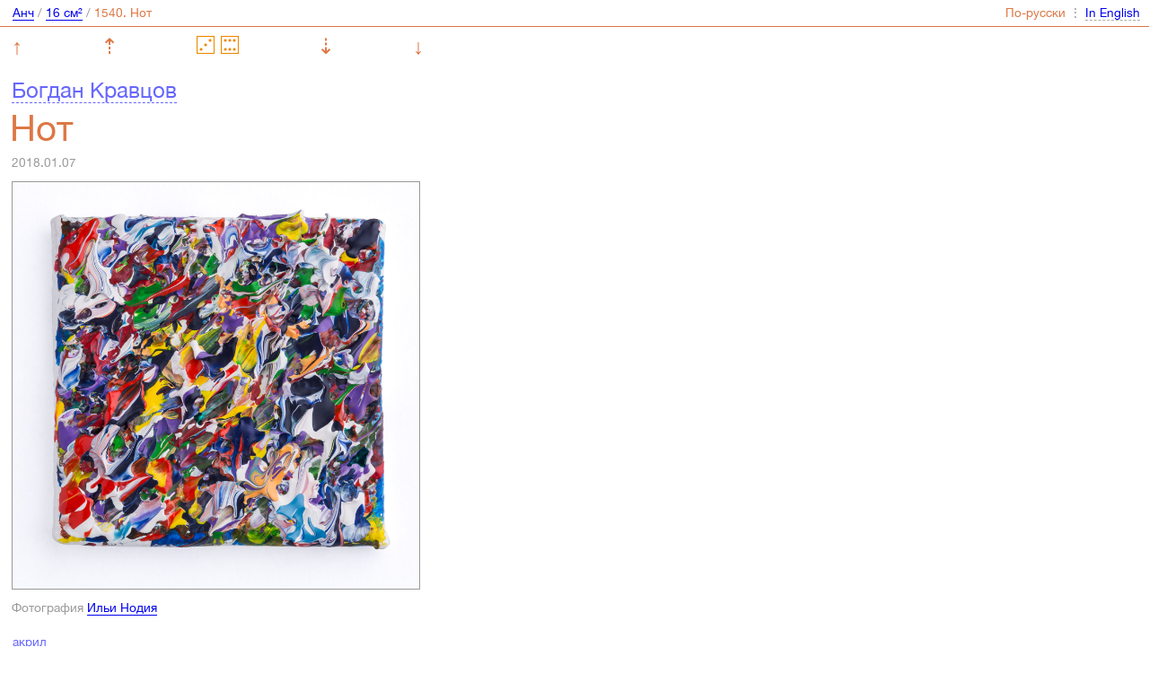

--- FILE ---
content_type: text/html; charset=utf-8
request_url: https://anch.info/rus/sixteen-square-centimeters/1540/
body_size: 1784
content:
<!DOCTYPE html>
<html >
<head>
    <link rel="stylesheet" type="text/css" href="/css/j2.css" />
    <meta http-equiv="Content-Type" content="text/html; charset=utf-8"/>
    <meta name="viewport" content="width=device-width, initial-scale=1.0, maximum-scale=1.0">
    <link rel="first" href="/rus/sixteen-square-centimeters/1157/" />
    <link rel="prev" href="/rus/sixteen-square-centimeters/1539/" />
    <link rel="next" href="/rus/sixteen-square-centimeters/1541/" />
    <link rel="last" href="/rus/sixteen-square-centimeters/3398/" />
    <link rel="alternate" id="translate" href="/eng/sixteen-square-centimeters/1540/" />

    <script src="/js/navigate.js" type="text/javascript"></script>
    <script src="/js/searchable.js" type="text/javascript"></script>
    <script src="/js/sortable.js" type="text/javascript"></script>

    
    <script src="/js/jquery.js"></script>
    <script src="/js/jouele.js"></script>
    <link rel="stylesheet" type="text/css" href="/css/jouele.css" />
    <title>Анч: 1540. Богдан Кравцов. Нот</title>

    <link rel="alternate" type="application/rss+xml" title="Анч-" href="/junipher.greene.rus.rss" />

    <style>
      @media (max-width: 44rem) {
        #rusla::before { content: "RUS" }
        #engla::before { content: "ENG" }
      }

      @media (min-width: 44rem) {
        #rusla::before { content: "По-русски" }
        #engla::before { content: "In English" }
      }

      @media (min-width: 19.4736842105263rem) {
                     #crumbsname::after { content: "1540. Нот" }
        
      }

      @media (max-width: 19.4736842105263rem) {
        #crumbsname::after { content: '1540' }
      }
    </style>

</head>
<body>



<!-- ←→ ◄► ⇤⤒⇥⤓ ⇠⇡⇢⇣ ↻-->

<div id="top">
    <div id="mainmenu">
        <nobr>
            <a href=/rus/>Анч</a> /
            <a href=/rus/sixteen-square-centimeters/>16 см²</a> /
            
            
                <span class=orange id='crumbsname'></span>
            
        </nobr>
    </div>

    <div id="lungs">
        <nobr>          <span class="orange" id="rusla"></span> ⋮ <a class="turn" href="/eng/sixteen-square-centimeters/1540/" id='engla'></a>        </nobr>
    </div>
</div>

<nav class="nav">
    <style>
      .nav {
        align-items: center;
        box-sizing: border-box;
        display: flex;
        flex-direction: row;
        font-size: 1.5rem;
        justify-content: space-between;
        padding: 0.4rem 0.8rem 0.4rem 0.8rem;
        max-width: 30.3rem;
        vertical-align: top;
      }
      .nav a {
        border: none;
        color: #d74;
        text-decoration: none;
      }
      .nav--invisible {
        visibility: hidden;
      }
    </style>
    <a href="/rus/sixteen-square-centimeters/first/">↑</a>
    <a href="/rus/sixteen-square-centimeters/1539/">⇡</a>
    <a href="/rus/sixteen-square-centimeters/random/">        <img class="nav--die" src='/i/die/6.png' alt='⚃'/> <img class="nav--die" src='/i/die/12.png' alt='⚃'/>
    </a>
    <a href="/rus/sixteen-square-centimeters/1541/">⇣</a>
    <a href="/rus/sixteen-square-centimeters/last/">↓</a>
</nav>



<h1>
    <div class="author"><a href="/rus/sixteen-square-centimeters/anch/1540/">Богдан Кравцов</a>    </div>

    Нот
</h1>
<div class="translators">2018.01.07</div>
<div class="notetext">

<div>
    <img class="mainimage" src="/i/16/2018.01.07-notus.jpg"/>
</div>

    <div class=comment>Фотография <a href=https://nodia.photo/ target=_blank>Ильи Нодия</a></div>

</div>
<div class="tagline"><a href="/rus/sixteen-square-centimeters/acrylic/1540/">акрил</a></div>

<div id="bottom" class="hidden-on-short-pages">
    <div id="mainmenu">
        <nobr>
            <a href=/rus/>Анч</a> /
            <a href=/rus/sixteen-square-centimeters/>16 см²</a> /
            
            
                <span class=orange id='crumbsname'></span>
            
        </nobr>
    </div>

    <div id="lungs">
        <nobr>          <span class="orange" id="rusla"></span> ⋮ <a class="turn" href="/eng/sixteen-square-centimeters/1540/" id='engla'></a>        </nobr>
    </div>
</div>


    <!-- Yandex.Metrika counter -->
    <script type="text/javascript">
      var yaParams = {lang: "rus"};
    </script>

    <div style="display:none;"><script type="text/javascript">
        (function(w, c) {
          (w[c] = w[c] || []).push(function() {
            try {
              w.yaCounter11372017 = new Ya.Metrika({id:11372017, enableAll: true, webvisor:true,params:window.yaParams||{ }});
            }
            catch(e) { }
          });
        })(window, "yandex_metrika_callbacks");
        </script></div>
    <script src="//mc.yandex.ru/metrika/watch.js" type="text/javascript" defer="defer"></script>
    <noscript><div><img src="//mc.yandex.ru/watch/11372017" style="position:absolute; left:-9999px;" alt="" /></div></noscript>
    <!-- /Yandex.Metrika counter -->

</body>
</html>



--- FILE ---
content_type: application/javascript; charset=utf-8
request_url: https://anch.info/js/searchable.js
body_size: 1510
content:
/**
 * searchable.js — оригинальный код Anch + минимальное дополнение:
 * скрывать <h1>-заголовки, если в их соседнем <div id="data"> нет видимых .list__row
 */

const searchableAnywhere = (query) => (str) => str.includes(query);

const searchableFromWhitespace = (query) => {
  const escapedQuery = query.replace(/[.*+?^${}()|[\]\\]/g, "\\$&");
  const regexp = new RegExp("(^|[^а-яa-z0-9-])" + escapedQuery);
  return (str) => regexp.test(str);
};

class Searchable {
  _inputElement;
  _searchableElements;
  _listElement;
  _queryParameter = "search";
  _dataAttribute = "searchable";
  _classHidden = "hidden";
  _classInvalid = "invalid";
  _nbsp = String.fromCharCode(160);
  _timeout = null;
  _delay = 50;
  _matcher = searchableAnywhere;

  constructor(inputElement, searchableElements, listElement, matcher = null) {
    this._inputElement = inputElement;
    this._searchableElements = Array.from(searchableElements);
    this._listElement = listElement;
    if (matcher) this._matcher = matcher;

    this._searchableElements.forEach((element) => {
      element.dataset[this._dataAttribute] =
        element.dataset[this._dataAttribute] ?? this._getSearchableString(element);
    });

    this._inputElement.addEventListener("input", () => {
      clearTimeout(this._timeout);
      this._timeout = setTimeout(() => this._search(), this._delay);
    });

    this._inputElement.addEventListener("keydown", (event) => {
      if (event.key === "Enter") {
        clearTimeout(this._timeout);
        this._search();
      }
    });

    const query = new URL(location.href).searchParams.get(this._queryParameter);
    if (query) this._inputElement.value = query;

    this._search(); // первичный прогон
  }

  _getSearchableString(element) {
    return [
      ...Array.from(element.querySelectorAll(`[data-${this._dataAttribute}]`)).map((el) => el.dataset[this._dataAttribute]),
      ...Array.from(element.querySelectorAll(`[abbr]`)).map((el) => el.getAttribute("abbr")),
      element.innerText
    ].join(" ").toLocaleLowerCase().replaceAll(this._nbsp, " ");
  }

  _search() {
    const query = this._inputElement.value;
    const url = new URL(location.href);
    if (query) url.searchParams.set(this._queryParameter, query);
    else url.searchParams.delete(this._queryParameter);
    history.replaceState(null, "", url.toString());

    const matcher = this._matcher(query.toLocaleLowerCase());
    let hasResults = false;

    this._searchableElements.forEach((element) => {
      const matches = matcher(element.dataset[this._dataAttribute]);
      if (matches) {
        hasResults = true;
        element.classList.remove(this._classHidden);
      } else {
        element.classList.add(this._classHidden);
      }
    });

    if (hasResults) {
      this._inputElement.classList.remove(this._classInvalid);
      this._listElement.classList.remove(this._classHidden);
    } else {
      this._inputElement.classList.add(this._classInvalid);
      this._listElement.classList.add(this._classHidden);
    }

    // 🔹 ДОБАВЛЕНО: прячем пустые <h1>-буквы
    this._hideEmptyHeadings();
  }

  // 🔹 ЕДИНСТВЕННОЕ НОВОЕ — компактная функция для скрытия букв
  _hideEmptyHeadings() {
    const headings = document.querySelectorAll("h1");
    headings.forEach((h) => {
      const sib = h.nextElementSibling;
      if (!sib || sib.tagName !== "DIV" || sib.id !== "data") return;
      const rows = sib.querySelectorAll(".list__row");
      const anyVisible = Array.from(rows).some(
        (r) => r.offsetParent !== null && !r.classList.contains(this._classHidden)
      );
      h.style.display = anyVisible ? "" : "none";
    });
  }
}
